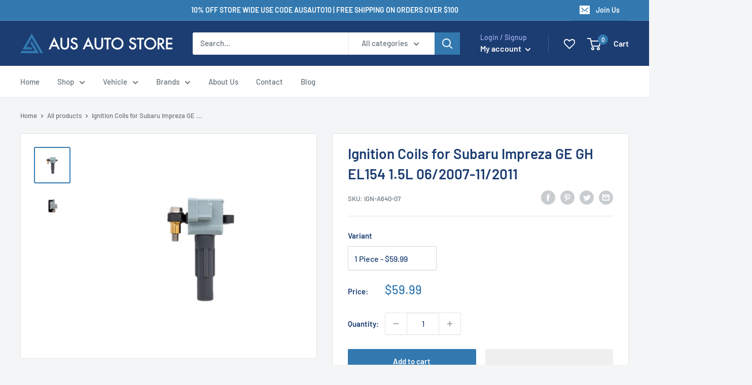

--- FILE ---
content_type: text/javascript
request_url: https://www.ausautostore.com/cdn/shop/t/29/assets/custom.js?v=25406509907149608271764233920
body_size: -644
content:
var cartEstimateShippingElement=document.querySelector(".estimate-shipping__toggle");cartEstimateShippingElement&&window.location.pathname.indexOf("cart")>-1&&cartEstimateShippingElement.click();
//# sourceMappingURL=/cdn/shop/t/29/assets/custom.js.map?v=25406509907149608271764233920
